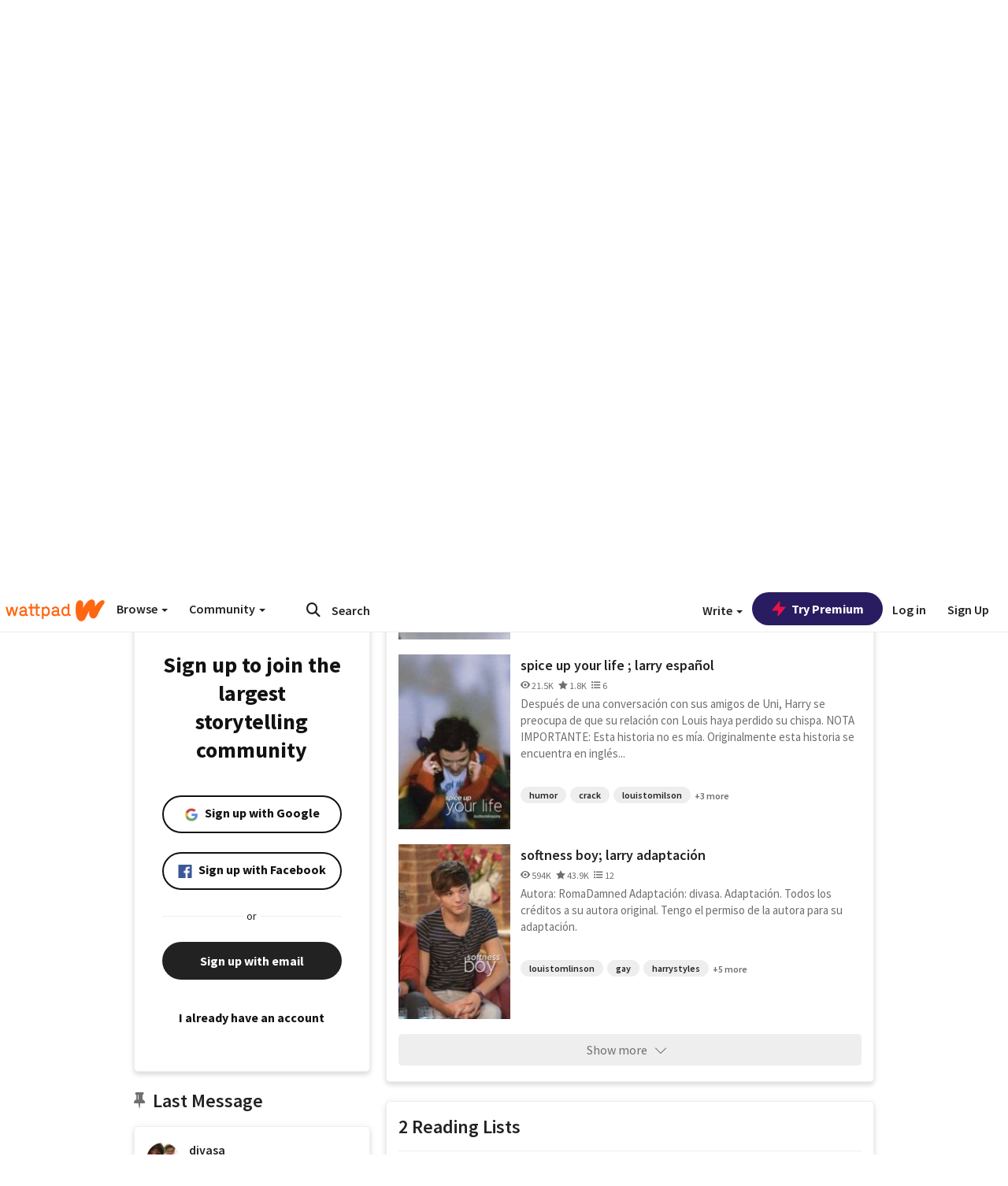

--- FILE ---
content_type: application/javascript;charset=utf-8
request_url: https://ase.clmbtech.com/message?cid=65973%3A3140&val_102=www.wattpad.com&val_120=0&val_101=65973%3A3140&val_101=ctrt%3Awattpad.com&val_122=
body_size: 499
content:
$cr.cbkf("[{\"uuid\" : \"c5fad70d-523b-406e-baf1-4263fffc9113-616w\", \"optout\" : \"null\", \"_col_sync\" : \"false\", \"error\" : \"invalid request!!!\", \"cl\" : \"null\", \"dmp_emhash\" : \"null\", \"dmp_phhash\" : \"null\" }]")

--- FILE ---
content_type: application/javascript
request_url: https://sync.springserve.com/usersync/jsonp?callback=callback
body_size: 199
content:
callback({'user_id': '77ff1b7f-e579-477f-9287-45f805c829fe'})